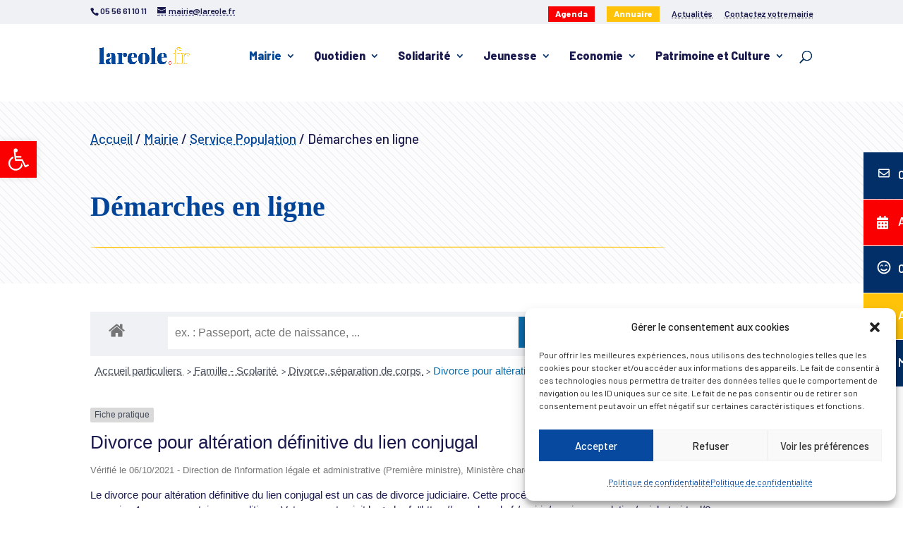

--- FILE ---
content_type: text/css
request_url: https://www.lareole.fr/wp-content/themes/lareole-child/style.css?ver=4.27.4
body_size: 10221
content:
/*
Theme Name: lareole Child 
Description: Theme enfant du theme lareole. 
Author: samloorie
Author URI: http://samloorie.fr
Template: Divi
Version: 1.0
*/

@font-face {
 font-family: 'Icons';
 font-weight: bold;
 src: url("./fonts/et-line.ttf");
}


@import url('https://fonts.googleapis.com/css2?family=Barlow:ital,wght@0,100;0,200;0,300;0,400;0,500;0,600;0,700;0,800;0,900;1,100;1,200;1,300;1,400;1,500;1,600;1,700;1,800;1,900&family=Domine:wght@700&family=Playfair+Display:ital,wght@0,400;0,500;0,600;0,700;0,800;0,900;1,400;1,500;1,600;1,700;1,800;1,900&family=Sedgwick+Ave&display=swap');

html  {
  --couleur-txt: #1a1a4e; 
  --couleur1: #022f67/*#034598*/; /* bleeu */
  --couleur2: #fb0001;/*#e71a21;*/ /* rouge */
  --couleur3: #ffc40a; /* jaune */
   --couleur4: #024598; /* bleu eau*/
  --fond: #eff1f5; /*gris clair*/
  --manuscrit :'Domine', serif;
  --ombre : 0 0px 80px 0px rgba(0, 0, 0, 0.08);
  --encadre :1px solid #2b65af ;
}


/* ---------------------------
Typo générale
-----------------------------*/

body, p, .et_pb_post p, 
.et_pb_text,
.et_pb_text_inner, .et_pb_text_inner p, 
.em.em-list .em-item  { 
color: var(--couleur-txt);
font-family: 'Barlow',sans-serif;
font-size: 1.3rem;
line-height: 1.5;
font-weight:400;

}
.couleur1 { color:var(--couleur1);}
.couleur2 { color:var(--couleur2)!important;}
.couleur3 { color:var(--couleur3)!important; font-weight:800;}
.couleur4 { color:var(--couleur4);}
.bck1 { background-color:var(--couleur1)!important;}
.bck2 { background-color:var(--couleur2)!important;}
.bck3 { background-color:var(--couleur3)!important;}
.bigtitre { font-weight:800; font-size:2.5em;}
.more  { font-size:150%;}
.manuscrit  { font-family: var(--manuscrit); text-transform:lowercase; font-size:130%;}
.fond { background-color:var(--fond);}

a, 
.em.em-list .em-item .em-item-meta .em-item-meta-line a, #left-area .entry-content a { 
	color:var(--couleur4); 
	text-decoration-line: underline; 
	text-decoration-style: dotted !important;}

a:hover, #left-area .entry-content a:hover { color:var(--couleur2); text-decoration: underline; }

/** debug pour a BO***/
#wpadminbar:not(.mobile) .ab-top-menu > li:hover > .ab-item, #wpadminbar .quicklinks > ul > li > a, .ab-top-menu > li a{ 
  color:#ffffff!important; }

.bck-spe{ 
background-color: #fcfcfd;
opacity: 1;
background-size: 12px 12px;
background-image: repeating-linear-gradient(45deg, #eff1f5 0, #eff1f5 1.2000000000000002px, #fcfcfd 0, #fcfcfd 50%);
}


/*** Titre de section cool */

h2 span.title-spe {
  display: block;
  font-size: 20px;
  font-weight: 300;
  float: left;
  margin-right: 13px;
  line-height: 70px;
  position: relative;
}

h2 span.title-spe::before {
  content: '';
  display: block;
  position: absolute;
  width: 100%;
  height: 3px;
  background: var(--couleur2);
  top: 50px;
  left: 1px;
}


/*********/
h1 { font-size:40px; 
  font-family: var(--manuscrit);
  font-weight:900; 
color:var(--couleur4);
line-height:45px;
margin:10px auto;

}

h2,
.em.pixelbones h2 { 
  color: var(--couleur1);
font-weight: 900;
margin: 1% 0; 
line-height:1.5em;
  font-family:var(--manuscrit);
 }

h3, h4, h5, h6,
.em.pixelbones h3, .em.pixelbones h4, .em.pixelbones h5 { 
margin: 1% 0; font-weight: 900; 
line-height:1.5em;
color:var(--couleur1);
 }
.em.pixelbones h3 {font-size:25px!important; }

h4 { text-transform:uppercase; font-weight:700; }

h5 { color:var(--couleur2)!important; }

  .contour { 
    font-size:150%!important; 
  font-weight:900; 
  letter-spacing: 2px;
-webkit-text-fill-color: transparent;
-webkit-text-stroke-width: 1.5px;
-webkit-text-stroke-color: #022f67;
text-transform: uppercase;
}


 .entry-content h2{
font-size: 26px;
line-height: 30px;
color: var(--couleur4);
font-family: 'Barlow', sans-serif !important;
position: relative;
margin: 12px 0 0;
font-weight: 800;
}   

.entry-content ul, .et_pb_text_inne ul {
  list-style: none;
  padding-left:0;
  margin-left:0;

}

.et_pb_text_inner li{
  font-size: 14px !important;
  color:var(--couleur-txt)!important;
  list-style: none;
  padding-left: 1em;

}

.et_pb_text_inner li::before{
  content: "\002014";  
  color: var(--couleur3); 
  font-weight: 700; 
  display: inline-block; 
  width: 1.4em; 

}



.surligne2, .surligne3, .surligne1 { padding:0.4em 1em; color: rgba(255,255,255,.9);font-weight:800; 
 text-transform:uppercase; font-family: 'Barlow', sans-serif; }
 .surligne2 { background:var(--couleur2); }
  .surligne3 { background:var(--couleur3); }
.surligne1 { background:var(--couleur1);  }




blockquote, blockquote p {
    font-size: 1.8rem;
line-height: 1.5;
    font-family: 'Barlow', sans-serif !important;
    color: var(--couleur1) !important;
    font-weight: 600;
  border: 0;
  padding-left:0!important;

}

/****************** B OUTONS DIVERS ***************/

#et-secondary-menu .cta-agenda a, #et-secondary-menu .cta-annuaire a{ 
display:block;
color:#fff!important;
text-decoration:none;
padding: 4px 10px 6px 10px;
border-radius: 10px!important;
font-weight: 800;
  }

.et_pb_button_module_wrapper .cta-agenda, .et_pb_button_module_wrapper .cta-annuaire { border-radius: 25px!important; padding:10px 15px;}

  #et-secondary-menu .cta-agenda a, .cta-agenda { background-color:var(--couleur2)!important; }
 #et-secondary-menu .cta-annuaire a, .cta-annuaire { background-color:var(--couleur3)!important; }



.btn-minimal, .em-item-read-more, .button{
 background-color: transparent;
color: var(--couleur-txt);
border-radius: 0;
border: 1px solid var(--couleur-txt);
font-size: 12px;
font-weight: 600;
text-transform: uppercase;
margin: 2px 4px 2px 0;
text-align:center!important;
padding: 1em!important;
text-decoration: none!important;
}


.btn-minimal:hover, .em-item-read-more:hover, .button:hover {border: 1px solid var(--fond); background-color: var(--fond);}


.et_pb_button, .bouton, .button-primary, 
.give-btn, .tribe-common .tribe-common-c-btn, .bouton a { 
color:#fff!important; 
text-decoration:none!important;
border: none!important; 
background:var(--couleur1); 
 border-radius :0; 
 font-size:0.9em; font-weight:600;
font-family: 'Barlow', sans-serif;
 padding:5px 30px;
  margin:15px 0!important;
  transition-duration: 4s;
 }
 
.et_pb_button:hover, .bouton:hover, 
.give-btn:hover, .button-primary:hover, .tribe-common .tribe-common-c-btn:hover,
 .bouton a:hover { 
background:var(--couleur2); color:#fff!important; 
 border-radius :20px; 
   transition-duration: 4s;
}

/**** Boutons de partage ***/
.swp_social_panel .sw, .swp_social_panel .swp_share {color: #fff!important; font-weight: bold;}



hr {
display: inline-block;
width: 80%;
height: 10px; /* Ajustez selon la hauteur de votre image */
  border: none;
background-image: url(./img/line.svg);
  background-repeat: no-repeat;
  background-position: center;
  background-size: contain; /* Pour que l'image s'adapte */
}

.ligne {
display: block;
max-width: 420px;
margin:10px auto;
 background: url("./img/ligne.png") no-repeat;
text-align: center;
height: 30px;
}

.focus {
  /*background:var(--fond);
  margin:20px 0;
  padding:30px;*/
    padding:30px;
  margin: 25px 0!important;
width: auto;
box-shadow: var(--ombre);

background:#fff;
  }

.ombre {
box-shadow: var(--ombre);
  }


.encadre {
  border:1px solid var(--couleur-txt);
  margin:20px 0;
  padding:30px;
  }

  .encadre-decal::before, .et_pb_blog_grid .et_pb_image_container::before{
 left: 1rem;
position: absolute;
top: 1rem;
height: calc(100% - 2rem);
width: calc(100% - 2rem);
border: 1px solid var(--couleur3);
content: '';
z-index: 2;
}

#main-content .container {
    padding-top:20px!important;
}



/**** SVG ****/


.barres::before { 
content: url("img/barres.svg");
    left: 4%;
    position: absolute; 
  top: -10%;
height: auto;
width: 25vw;
display: block;
z-index:9; }

.vagues::after { 
content: url("img/vagues.svg");
   right: 4%;
    position: absolute; 
  top: -10%;
height: auto;
width: 22vw;
display: block;
z-index:9; }

.contour {
  font-size: 150% !important;
  font-weight: 900;
  letter-spacing: 2px;
  -webkit-text-fill-color: transparent;
  -webkit-text-stroke-width: 1.5px;
  -webkit-text-stroke-color:var(--couleur3);
  
}

/* Debug images */
#gallery-1 img {
    border: none!important;
}

.wp-caption {
  border: 1px solid var(--fond);
  text-align: center;
  background-color: #fff!important;
}

.wp-caption p.wp-caption-text { font-style: italic;}

.entry-content p img {
    margin:2% 0;
}

img.alignleft {
  display: inline;
  float: left;
  margin-right: 15px !important;
}



.et_pb_scroll_top.et-pb-icon {
  text-align: center;
  background: #fff;
  
  bottom: 20px;
  right: 50px;
 border-radius:50px;
  display: none;
  cursor: pointer;
  font-size: 30px;
  border:1px solid var(--couleur3);
  padding: 5px;
  color: var(--couleur-txt);
}

.et_pb_blurb .et_pb_image_wrap {
  display: block;
  margin: auto;
  max-width: 100px;
}


/********* snippet maj ***********/
.derniere-maj { 
border-top: 1px solid #d3d3d3;
padding: 25px 0;
margin:15px auto;
max-width: 1090px;
}

.derniere-maj .last-updated { 
  font-size: 1rem!important;

  }

/*** Forcer couleur module accessibilité ****/

  #pojo-a11y-toolbar .pojo-a11y-toolbar-toggle a {
  color: #ffffff !important;
}


/****** Anim header Home***/



.wordCarousel {
    font-size: 2em;
    font-weight: 800;
    text-align:center;}

.wordCarousel div {
        overflow: hidden;
        position: relative;
        float: center;
        height: 65px;
        padding-top: 10px;
        margin-top: -10px;
        }

         .wordCarousel div li {
            font-family: Serif;
color: #fff !important;
font-weight: 700;
padding: 0 10px;
height: 45px;
margin-bottom: 45px;
display: block;
font-size: 1.8em !important;
        }
    


.flip4 { animation: flip4 10s cubic-bezier(0.23, 1, 0.32, 1.2) infinite; }

@keyframes flip4 {
    0% { margin-top: -360px; }
    5% { margin-top: -270px; }
    25% { margin-top: -270px; }
    30% { margin-top: -180px; }
    50% { margin-top: -180px; }
    55% { margin-top: -90px; }
    75% { margin-top: -90px; }
    80% { margin-top: 0px; }
    99.99% { margin-top: 0px; }
    100% { margin-top: -360px; }
}



 #vousetes {
            list-style: none;
            padding: 0;
            margin: 0;
            display: inline-block;
            position: relative;
            cursor: pointer;
        }

        #vousetes li {
            display: inline-block;
            margin-right: 10px;
        }

        #vousetes a {
            text-decoration: none;
            padding: 8px 12px;
            border: 1px solid var(--couleur4);
            border-radius: 5px;
            color: var(--couleur4);
            display: block;
            margin:2px;
        }

         #vousetes a:hover {
          background-color: var(--couleur4);
            color: #fff;
           
        }

        #vousetes:hover ul {
            display: block;
        }

        #vousetes ul {
            display: none;
            position: absolute;
            top: 100%;
            left: 0;
            width: 100%;
            background-color: #fff;
            border: 1px solid var(--couleur4);
            border-radius: 5px;
            box-shadow: 0 2px 4px rgba(0, 0, 0, 0.1);
            z-index: 1;
        }

        #vousetes ul li {
            display: block;
            margin: 0;
        }

        #vousetes ul a {
            padding: 8px 12px;
            border: none;
            border-bottom: 1px solid var(--couleur4);
            border-radius: 0;
        }

/* ---------------------------
header auto page classique
-----------------------------*/

#et_main_title { 
     background-size: cover!important;
     background-position:center!important;
    padding-bottom:0!important;
  padding:0;
    margin: 0 auto!important;
    height: 50vh;
     width:95%;


}



 .titre   { 
display:block;
text-align:left;
margin: 20px auto 20px auto!important;
}

.titre .container { 
padding: 4vh 0;
background-color:transparent;
}




.filariane { 
/*display:inline-block;*/
text-align:left;
padding-bottom: 1em;
padding-top: 1em;
display:block;
font-size:0.9em;
margin:0 auto;

}

.filariane span { 
font-weight:500;
text-decoration: none;
}

/*.filariane .breadcrumb_last{ 
font-weight:800;
} 

.filariane span .breadcrumb_last::after { 
   content: "";
   margin-right:0;
} 

.filariane span::after {
    content: " / ";
    color: var(--couleur3);
    margin: 0 10px;
}*/



/*.titre h1 {
  font-family: Barlow,sans-serif;
  font-weight: 800;
  font-size: 32px;
  line-height: 1.1;
  text-transform: uppercase;
  color: rgba(255,255,255,.8);
  display: inline-block;
  padding: .1em .3em;
  -webkit-transition: color .3s;
  transition: color .3s;
  background-color: var(--couleur1);
  box-decoration-break: clone;
  -webkit-box-decoration-break: clone;
  -moz-background-inline-policy: each-box;
}*/





/* ---------------------------
Menu
-----------------------------*/


/**** Sans Mega Menu ***/


/* niveau 2*/
.nav li ul {
  border-color: #ffffff;
  min-height: 250px;
  text-align:left!important;
   background-color: var(--fond);
   font-weight:900!important;
    
}

#top-menu li .menu-item-has-children > a:first-child {
  padding-right: 40px;
  width: 200px;
}

#top-menu li .menu-item-has-children > a:first-child::after{
  font-family: 'ETmodules';
  content: "5";
 
}

/* niveau 3*/
.nav li ul li ul {
  border-color: #ffffff;
  min-height: 250px;
  text-align:left!important;
   background-color:#ffffff;
     width: 350px;
     top:0;
     position: fixed;
}



#top-menu li li a {
  padding: 6px 10px;
  width: 320px;
   font-weight:400;
}


/*** fleche grand lien menu **/

#top-menu .menu-item-has-children > a:first-child::after {
  font-family: ETmodules;
  font-weight: 700;
  color: var(--couleur1);
}

#top-menu li .cta-picto  a{
  background:var(--couleur1);
  border: 2px solid var(--couleur1);
color: #000 !important;
padding: 6px 10px !important;
font-size:12px!important;

}

#top-menu li.mega-menu ul > li > a {
  text-align:left!important;
}

#top-menu li.mega-menu .sub-menu ul li a:before {
content: "";
width: 10px;
height: 1px;
display: inline-block;
background-color: var(--couleur2);
margin-right: 6px;
}


/** rubriques parent **/
#top-menu li.mega-menu .sub-menu ul li ul li a {
    font-weight:500;
     color:var(--couleur1);
  text-transform:uppercase;
    font-size:1.3em!important;
  text-align:left!important;
}

#top-menu li.mega-menu > ul > li > a:first-child {
  padding-top: 0 !important;
  font-weight: 700;
  border-bottom: 0;
}

/* sous rubriques**/ 
#top-menu li.mega-menu .sub-menu ul li a, #menu-item-24 li a{
   font-weight: 400!important;
   font-size:1em!important;
   text-transform: none;
    color:var(--couleur-txt)!important;
   
}




#main-header { 
box-shadow: 0 0 0 rgba(0,0,0,0);
-moz-box-shadow: 0 0 0 rgba(0,0,0,0);
margin:0!important;
padding:0!important;
 }
 

.logo_container { 
padding-top:0!important;
margin-top:0!important;
 }


#mobile_menu_slide a, #top-menu li a { 
font-size: 16px;  font-weight:800;
color:var(--couleur-txt);

 }



#top-header { background: var(--fond)!important;}
#top-header a { color:var(--couleur-txt);}
#et-info {
  color: var(--couleur-txt);
}

/* CSS refermer les sous-menus sur mobile */

#main-header .et_mobile_menu .menu-item-has-children > a { 
  background-color: transparent;
  position: relative; 
}
#main-header .et_mobile_menu .menu-item-has-children > a:after { 
  font-family: 'ETmodules';
  text-align: center;
  speak: none;
  font-weight: normal;
  font-variant: normal;
  text-transform: none;
  -webkit-font-smoothing: antialiased;
  position: absolute; 
}
#main-header .et_mobile_menu .menu-item-has-children > a:after { 
  font-size: 16px;
  content: '\4c';
  top: 13px;
  right: 10px; 
}
#main-header .et_mobile_menu .menu-item-has-children.visible > a:after { 
  content: '\4d'; 
}
#main-header .et_mobile_menu ul.sub-menu { 
  display: none !important;
  visibility: hidden !important;
  transition: all 1.5s ease-in-out;
}
#main-header .et_mobile_menu .visible > ul.sub-menu { 
  display: block !important;
  visibility: visible !important; 
}


#top-header a:hover { 
  color:var(--couleur2);
}


/***** Menu flottant latérall *****/

#menu-rapide .menu-flottant {
    width:20em; 
    float: right; /* Je veux que le menu soit à droite*/
    position:fixed; /* Le menu est fixe à l'écran*/
    z-index:9999; /* Il sera au dessus de tous les éléments*/
    top: 30%; /* Il sera à 40% du bord supérieur de l'écran*/
    font-size: 0.9em; /* Taille de la police*/
    line-height: 2px; /* Hauteur de ligne du menu*/
    color: #000; /* Couleur de la police*/
    font-weight:500; /* Mettre le texte en gras*/
    text-transform:uppercase; /* Mettre le texte en majuscule*/
    right: -17em; 
}
#menu-rapide .menu-flottant ul {
    list-style: none; /* Le menu est une liste, mais je ne veux pas afficher les puces*/
    margin: 0; /* Choix des marges internes et externes*/
    padding: 0;
}
#menu-rapide .menu-flottant ul li{
    display:block; /* Définition des items en tant que bloc*/
    background-color: var(--couleur1); /* Couleur de fond*/
    height: 3.5em; /* Hauteur des items du menu*/
    color:#000!important;
   margin-bottom:1px;
    padding: 1em 1em; /* Marges internes des items du menu*/
    position: relative; /* On leur attribut une position relative*/
    -webkit-transition: -webkit-transform 0.5s; /* Effet de déplacement au passage de la souris*/
    -moz-transition: -webkit-transform 0.5s; /* On le définit plusieurs fois pour assurer la compatibilité entre les navigateurs*/
  transition: transform .5s;
}

/* Création de la transformation CSS qui permet d'afficher le menu au passage de la souris*/
#menu-rapide .menu-flottant ul li:hover {
    -webkit-transform: translateX(-10em);
    transform: translateX(-10em);
}

/* Mise en forme des liens du menu*/
#menu-rapide .menu-flottant ul li a {
    display:block; /* On les définit en tant que bloc*/
    color: #ffffff!important; 
 text-align:left;
 font-weight:600;text-decoration:none;
  font-size:0.9em; 
    line-height: 1.5em; 
     padding-bottom: 1.5em;
     margin-left:1.5em!important;
   /* height:2em; 
    margin:0 auto 0 0.5em;
    padding:1em 1.5em;*/
}
  
 #menu-rapide .menu-flottant ul li a:hover {
    color: #ffffff!important; 

}
/* Mise en forme des icônes du menu*/
  .menu-flottant ul li span {
    float: left; 
    line-height: 1.5em; 
    width:30px;
    padding-bottom: 1em;
    color:#ffffff!important;
    fill:#ffffff!important;
  }  

   .menu-flottant ul li .st0 {
    fill:#FFFFFF; 

}
 
/**** actualités ********/
.news-block__item .composite-link::after {
  position: absolute;
  right: 1.1rem;
  top: 1.2rem;
  height: calc(100% - 1.2rem);
  width: calc(100% - 2.2rem);
  border: 1px solid var(--couleur3);
  content: '';
}


/* ---------------------------
Single Page : articles 
-----------------------------*/
#left-area .post .attachment-post-thumbnail img {
  width: 100%;
  height: auto;
}


/**--------------------

FICHES SIRTAKI 

-----------------------*/




.vignette-resultats {
margin: 1% 1% 0 0;
  padding: 0;
  width: 32%;
  float: left;
  min-height: 500px;
  background-color: #fff;
  box-shadow: var(--ombre);
}

.vignette-shortcode .vignette-resultats { width: 32%;}

 .vignette-resultats ul {padding: 1vh 1vw;}

 .vignette-resultats .desc-offre .prix {
 text-align: left;
  display: block;
  float: right;}

  .vignette-resultats .desc-offre .fa-solid, 
   .meta-offre li  .fa-solid {
  font-weight: 900;
  color: var(--couleur1);
  margin-right: 5px;
} 


.vignette-resultats .desc-offre .cat a {
padding: 2px 6px;
background-color:var(--couleur2);
color:#fff;
text-decoration: none; font-weight:900;
}

.vignette-resultats .desc-offre .cat-fiches a {
padding: 0;
color:var(--txt);
text-decoration: none; font-weight:900;
}

.vignette-resultats .desc-offre li {
padding: 2px;
line-height: 1.5em;
list-style-type: none;
}

.vignette-resultats .desc-offre li::before {
  content: "";
  display: inline-block;
  margin: 0;

}

 .vignette-resultats .desc-offre ul {
list-style-type: none;
}


 .vignette-resultats .img-vignette  {
width: auto;
height: 190px;
  overflow: hidden;
  margin: 0;}


  .form-cpt label, .form-cpt select, .form-cpt input[type="text"]{
  display: inline-block !important;
  width: 75%;
  float: left;
  border: 1px solid #fff;
  border-radius: var(--bord);
  color: var(--couleur-txt) !important;
  margin: 10px;
}
  .form-cpt .button-cpt {
padding: 9px 1.5em !important;
background-color: var(--couleur2);
  border: 1px solid var(--couleur2);
  color: #fff !important;
  font-weight: 900;
   margin: 10px;
   font-size:1em;
}

/* ---------------------------
Module Associations en mansory
-----------------------------*/

/*** Filtre recherche ***/


.dp-dfg-skin-default .dp-dfg-filters-dropdown-layout .dp-dfg-dropdown-label {
  font-size: 1.4em;
  line-height: 2em;
  position: relative;
  overflow: hidden;
  padding: .5em 2em .5em .5em;
  border: none;
  background-color: var(--fond);
  text-decoration: none;
  cursor: pointer;
  min-width: 15vw;
}

.dp-dfg-skin-default .dp-dfg-filters-dropdown-layout {
  margin-bottom: 20px;
}

.dpdfg_filtergrid_0 .dp-dfg-search-input{
  font-size: 1.4em;
  line-height: 2em;
  padding: .5em 2em .5em .5em;
  border: none;
  min-width: 15vw;
   background-color: var(--fond);
}

.dp-dfg-more-button{
   background-color: #fff!important;
}



.dp-dfg-featured-image{
   border-top:1px solid var(--couleur1);
     border-bottom:1px solid var(--couleur1);
   
   margin-bottom:6px;
}

.dp-dfg-image{
  max-height:150px;
  overflow:hidden;
  vertical-align: middle;
}



.dp-dfg-container {
  display: block;
  max-width: 1050px;
}

#footerannuaire {
  background-color:var(--fond);
}

/***** Associations  ***/

#footerannuaire img {
    display:none;
}

#footerannuaire .et_pb_grid_item {
    float: left!important;
    position: relative;
    padding: 2%;
    margin: 1%;
    background:#fff;
}



/****/

.entry-content .vignette-assos{
  display:block;
  clear:both;
  width: 100%;
 display: block;
  box-shadow: 0px 1px 20px 1px rgba(0,0,0,.1);
  padding:20px;
  margin:20px 0;

}

.header-asso {
/*background:var(--fond);*/
padding:2vh 0 0 0;
}

.entry-content .vignette-assos h4{
 font-family: 'Barlow', sans-serif !important;
 margin-bottom: 0!important;

}
.meta-asso ul { 
list-style-type:none;

}
.meta-asso ul li { 
  padding:10px;
  list-style-type:none;
  
}

.meta-asso ul li:before { 
  content: "";
width: 1.6rem;
height: 1px;
display: inline-block;
background-color: var(--couleur3);
margin-right: 1.6rem;
}


.vignette-assos ul li p{ 
font-weight:400;
}



/* ---------------------------
Bloc Actualités liées
-----------------------------*/

.blocactus {
   padding: 20px 0;
  margin:0;

}

.blocactus h5{
  color:var(--couleur1)!important;

}

.blocactus li{
  width:30%;
  float:left;
    background: #fff;
    padding: 15px;
      margin: 10px 1%!important;
}


/* ---------------------------
Bloc téléchargement
-----------------------------*/



#telechargements {


     margin:2vh auto;
 /* background: var(--fond);
  padding:3vh 3vw;*/

}

#telechargements .svg-inline--fa {
  color: var(--couleur3);
   margin-right:10px;

}
#telechargements h2 {
  color: var(--couleur-txt);
   margin:1vh auto;

}

.shared-files-search > ul > li a.shared-files-file-title {
  color: var(--couleur3);

}


.shared-files-main-elements {
    display: table;
    background:#eff1f5;
    border:none;
    padding:1% 1% 0 1%;
    width: 100%;
}

li .shared-file-date, .shared-files-download-button-container {
    display:none!important;
}

.shared-files-main-elements-right .shared-file-description p {
    font-size:0.8em;
}

.shared-files-main-elements-right a {
    font-size:1.2em;
}

.shared-files-file-categories-container span {
  background: #fff;
  color: var(--couleur-txt);
  border-radius: 0;
  border: 1px solid var(--couleur-txt);
}


/*** simple list notamment dans PLu ***/

.shared-files-simple-list .shared-files-simple-list-row .shared-files-simple-list-col.shared-files-simple-list-col-name a:first-of-type {
    font-size:1em;
    color: var(--couleur-txt)!important;
    font-weight: 500;
}

.shared-files-simple-tags span {
  background: #f7f7f7;
  border: 1px solid #f7f7f7;
  padding: 2px 6px;
  font-style:italic;
}

/* ---------------------------
Bloc téléchargement
-----------------------------*/


#kiosque .shared-files-main-elements {
    height: 480px;
    padding: 15px;
    background: var(--fond);
    margin-bottom: 0;
        box-shadow:var(--ombre);

}

#kiosque .shared-files-main-elements .shared-files-main-elements-right, #kiosque .shared-files-main-elements .shared-files-main-elements-left {
    display: block;
    padding: 10px;
    vertical-align: middle;
    line-height: 1.5;
}

#kiosque .shared-files-main-elements .shared-files-main-elements-left {
    width: auto;
    height: 200px;
    vertical-align: middle;
    background-size: 190px!important;

}

#kiosque .shared-files-pagination a {
    padding: 20px;
    display: inline-block;
    font-weight:800;
}

.shared-files-search > ul > li a.shared-files-file-title {
  font-weight: 800;
  text-decoration: none;
  font-size: 14px;
}

.shared-files-main-elements-right .shared-file-description p { font-size:0.8em;}
.shared-files-main-elements-right a { font-size:1.2em;}

.shared-files-file-categories-container span, #shared-files-search > ul > li .shared-file-size {
    background-color:transparent;
    color: #000;
    border-radius: 0;
    border: 1px solid var(--couleur-txt);
  font-size: 12px;
}

.shared-files-main-elements a.shared-files-download-button:hover, .shared-files-main-elements a.shared-files-download-button {
  background: var(--couleur-txt);
  color: #fff;
  border-radius:0;
  border:none;
}

.shared-files-download-button{
    display:none;
    visibility: hidden;
}

/* ---------------------------
Vignettes Pages ACF
-----------------------------*/

.vignettes-pages li{
  display:inline-block;
  margin:1%;
 text-align:center;
  width: 30%;
  background: var(--fond) /*url("./img/bck-points.png") repeat*/;
}

.vignettes-pages li p {
padding:3px 10px;
color:var(--couleur-txt)!important;
}


/*.vignettes-pages li .bouton-vignette {
  display:block;
  float:right;
  background: var(--couleur1);
  padding:10px 15px;
  color:#fff!important;
  font-weight:800;
}*/



.vignettes-pages .vignette-img {
display:block;
height:35vh;
overflow:hidden;
background-size: cover!important;
     background-position:center!important;  padding:0!important;
    margin: 0 auto!important;
}
.vignettes-pages li .cta-pages h5 {
margin: 20vh 2vw 5vh 0;
display:inline-block;
float:left;
color: #fff !important;
padding: 0 1vw 1vh 1vw;
text-align: left;
font-size: 1.2em;
font-weight: 800;
background: var(--couleur1);
}

.vignettes-pages li .cta-pages h5:hover  {
background: var(--couleur3);
}

.vignettes-pages li .bouton-vignette:hover {
  background: var(--couleur2);
}





.search {
background:var(--fond);
margin:0;
width:100%;
}


.et_full_width_page #left-area article, .et_no_sidebar #left-area article{
  float: none;
  width: 100% !important;
  max-width: 800px;
  margin: 4px auto;
}

/* ---------------------------
Homepage
-----------------------------*/


.navig-acces {
    display: block;
    position: absolute;
    width: 100%;
    top: 5px;
    height: 120px;
}

/* ---------------------------
Service public module
-----------------------------*/

#comarquage #co-page .co-panel.co-panel-gray {
  background-color: var(--fond);
}

#comarquage #co-page.comarquage-home .co-home-theme .home-theme-list .home-theme-list-item {
  border: 1px solid #000;
}

#comarquage #co-page h1, 
#comarquage.espace-part #co-page h1, #comarquage.espace-part #co-page h2, #comarquage.espace-part #co-page h3,
#comarquage #co-page h2,
#comarquage  #co-page h3, 
#comarquage #co-page .co-home-theme h1,  
#co-page .co-home-theme h2, 
 #co-page .co-home-theme h3 {
    color: var(--couleur-txt);
}

 #comarquage #co-page h3 a {
    color: var(--couleur2);
}
#comarquage  #co-page svg .color-27 {
    fill: var(--couleur2);
}

#comarquage  #co-page h2 {
    font-size:1.8em!important;
}

#comarquage #co-bar {
  background-color: var(--fond);
  border:none;
}

#comarquage #co-bar #co-search input {
  background: #fff;
}



/* ---------------------------
Event plugin / AGENDA
-----------------------------*/

/********* Widget calendrier ***********/

.em.em-calendar {
  --nav-color: var(--couleur-txt);
--nav-border: 1px solid var(--couleur3);
--nav-background: none;
--event-border-color: var(--couleur2);
--event-background-color: var(--fond);
--event-color: #fff;
  --header-border: 1px solid #dedede;
  --header-background: transparent;
  --header-color: #888;
  --date-box-border: 1px solid #dedede;
  --date-color: var(--couleur-txt);
--date-background: #fff;
--date-border-color: var(--couleur-txt);
--date-border: 1px solid var(--couleur2);
--date-today-color: #fff;
--date-today-background: var(--couleur2);
--date-today-border: 1px solid var(--couleur2);
--date-more-color: var(--couleur3);
--calendar-background: #fff;
--counter-background: var(--couleur3);
}

.em.em-calendar .em-cal-head > div {color: var(--couleur4);}

.em.em-calendar.size-small .em-cal-body .em-cal-day .em-cal-day-date.em-cal-day-date a{
  padding: 5px;
  width: 30px;
  height: 30px;
  font-size: 14px;
}


.em-cal-day-date.colored {
  --date-border-color-top: none;
  --date-border-color-right: none;
  --date-border-color-bottom: none;
  --date-border-color-left: none;
  --date-border-color: #fefefe;
  --date-border: 0!important;
}

.flatpickr-day.endRange, .flatpickr-day.endRange:hover, .flatpickr-day.selected, .flatpickr-day.selected:hover, .flatpickr-day.startRange,.flatpickr-day.startRange:hover {
  background: var(--couleur2);
  box-shadow: none;
  color: #fff;
  border-color: var(--couleur2);
}

/*** custum general ***/

.em.em-list .em-item:first-child {
  border-top: 0;
  box-shadow: var(--ombre);
  border-bottom:0;
}

.em.em-list .em-item {
   box-shadow: var(--ombre);
  border-bottom:0;
  padding: 0;
}


.em.pixelbones a {
  color: var(--couleur1) !important;
  font-weight:800;
  }

.em.em-item.em-item-single.size-medium .em-item-header .em-item-image img, .em-item-image {
    border-bottom: 0!important;
}


.em.em-list .em-item .em-item-info {
  border-left: 0;
      padding: 2vh 2vw!important;
  }

.em.em-list-widget .em-item .em-item-info {
  border-left: 1px solid var(--fond);
  padding-left: 10px;
}

.em.em-list .em-item .em-item-info h3.em-item-title h3 a {
font-size: 22px !important;
line-height: 26px;
font-weight: 800 !important;
color:var(--couleur1)!important;  }

.em.em-list .em-item .em-item-info .button {
  color: var(--couleur-txt) !important;
  text-decoration: none !important;
  background: #fff !important;
  border:1px solid var(--couleur-txt)!important;
  border-radius: 0!important;
  font-size: 0.9em;
  font-weight: 600;
  font-family: 'Barlow', sans-serif;
  padding: 5px 0;
  text-align:left!important;
  margin: 5px 0 !important;
}

.em.em-list.size-small .em-item {
  border: 0!important;
  box-shadow: none!important;

}

.em.em-search .em-search-main.em-search-main-bar > .em-search-submit button {
  border: 1px solid var(--couleur2) !important;
  background: var(--couleur2) !important;
  font-weight:900!important;
}




.em.em-list .em-item .em-item-image {
   display: flex;
    align-items: center; /* vertical */
    justify-content: center; /* horizontal */
     overflow: hidden;
 max-height: 300px;
background-color: var(--fond);
}

.em.em-list .em-item .em-item-image img {}

.em.em-list.em-grid > div.em-item .em-item-info .em-item-title a {
  color: var(--couleur4) !important;
  background-color: transparent !important;
}

.em.em-list .em-item .em-item-meta .em-item-meta-line a{
  color: var(--couleur-txt) !important;
  text-decoration: underline dotted var(--couleur-txt) 1px !important;
}

.em-search-advanced-sections .em-search-section-location  {display: none;}

.em.em-list.em-grid .em-item .em-item-info {border-top: 0px solid var(--default-border);}

/* ---------------------------
Page Offres d'emplois
-----------------------------*/

#offre-emploi {width:90%; margin:10px auto; height:70vh;}
/*#offre-emploi .macarte {width: 50%!important;}*/



/* ---------------------------
Style formulaire 
-----------------------------*/

input[type="text"], select, input[type="email"], 
input[type="number"], input[type="date"], input[type="tel"], input[type="select"], textarea {
  width: 100%;
  padding: 10px 6px;
  margin:4px auto;
  background:var(--fond);
  border: 1px solid var(--couleur-txt);
font-size: 14px;
  border-radius:0!important;
  color:var(--couleur-txt);
  

}
.wpcf7 input[type="text"]:focus{
    border: 1px solid var(--couleur1);

}

.wpcf7 .wpcf7-number {
     padding: 6px;
  margin:4px auto;
  background:var(--fond);
}

.wpcf7-submit, .em.em-search .em-search-main.em-search-main-bar > .em-search-submit button{
  float: center;
  color: var(--couleur1); 
      font-size: 14px; 
      height: 50px; 
      font-weight: 800; 
      background-color: #ffffff; 
       text-transform: uppercase; 
       border: 1px solid var(--couleur1);  
       padding: 0.3em 1em !important;
}
.wpcf7-submit:hover{
  background: var(--couleur2);
      color: #ffffff;
      border: 1px solid var(--couleur2);  
  }
span.wpcf7-not-valid-tip{
  text-shadow: none;
  font-size: 12px;
  color: #fff;
  background: #ff0000;
  padding: 5px;
}
div.wpcf7-validation-errors { 
  text-shadow: none;
  border: transparent;
  background: #f9cd00;
  padding: 5px;
  color: #9C6533;
  text-align: center;
  margin: 0;
  font-size: 12px;
}
div.wpcf7-mail-sent-ok{
  text-align: center;
  text-shadow: none;
  padding: 5px;
  font-size: 12px;
  background: #749FE8;
  border-color: #749FE8;
  color: #fff;
  margin: 0;
}

#bloc-responsive {
  max-width:600px /*-- à modifier en fonction de la largeur désirée --*/;
  margin:0 auto;
        width:100%;
}
.rang-form {
  width: 100%;
}
.demi-colonne, .colonne {
  float: left;
  position: relative;
  padding: 0.65rem;
  width:100%;
  -webkit-box-sizing: border-box;
        -moz-box-sizing: border-box;
        box-sizing: border-box
}
.clearfix:after {
  content: "";
  display: table;
  clear: both;
}

/**---------------- Media query ----------------**/
@media only screen and (min-width: 48em) { 
  .demi-colonne {
    width: 50%;
  }
}

/* ---------------------------
Sidebar
-----------------------------*/

/************ Sidebar ************/
#sidebar .et_pb_widget {
    float: left;
    max-width: 100%;
background:#fff;
padding: 3vh 1vw;
box-shadow: var(--ombre);
}

#sidebar .et_pb_widget h4, #sidebar .widgettitle h4{
font-weight: 800;

}


#main-content .container::before {
    position: absolute;
    top: 0;
    width: 0;
    height: 100%;
    background-color: transparent;
    content: "";
}





/* ---------------------------
 Zone contact widget
-----------------------------*/

.vignette-contact, .sousmenu {
  margin: 10px 0!important;
   text-align:left;
width: 100%;
box-shadow: 0 0px 80px 0px rgba(0, 0, 0, 0.08) !important;
background:#fff;
}

.sousmenu {
padding:3vh 1vw;

}


.vignette-contact ul {
display:block;
margin:2px auto;
padding:3vh 1vw;

}

.vignette-contact ul li {
/*border-bottom:2px solid var(--jaune);*/
margin:5px 0;
padding:10px 0;
}

.vignette-contact ul li a{color:var(--couleur-txt);}
.vignette-contact ul h4 {color:var(--couleur4); text-transform: none;}


.vignette-contact .svg-inline--fa {
color : var(--couleur3);
margin-right:10px;
}



/************ Sidebar en 1 clic ************/


.widget_nav_menu  ul li a:hover {color:var(--couleur1);}



.widget_search input#s, .widget_search input#searchsubmit {
    padding: 0;
    height: 40px !important;
    margin: 0;
    font-size: 12px;
    line-height: normal !important;
    border: none;
    background:var(--fond);
    color: var(--couleur-txt);
}

.widget_search #searchsubmit {
    background-color: #fff;
    width: 70px;
    color:var(--couleur-txt);
}
.et_right_sidebar #sidebar {
    padding-left: 0!important;
}


#main-content .container::before {
    position: absolute;
    top: 0;
    width: 0;
    height: 100%;
    background-color: transparent;
    content: "";
}


/**** fixed sidebard **/

@media (min-width: 769px) {
 


     #sidebar {
    position: -webkit-sticky;
    position: sticky;
    top: 125px;
    }
 }

 @media (min-width: 769px) {
#left-area {
 display: flex;
 }
 #left-area .entry-content {
 height: 100%;
 width: 100%;
 }
 #left-area .entry-content aside:last-child {
 position: -webkit-sticky;
 position: sticky;
 top: 130px;
 }
 }





/* ---------------------------
Footer
-----------------------------*/


#main-footer {
    padding-top:3vh;
color:var(--couleur-txt)!important;
    background-color: #fff!important;
    border-top:0;
}

#main-footer p {
  color:var(--couleur1)!important;

}



#main-footer .footer-widget .title {
text-transform: uppercase;
}


/* supprimer les puces de liste en pied de page */
#footer-widgets .footer-widget li::before {
display:none;
}
#footer-widgets .footer-widget li {
    padding-left: 0px;
}




#footer-widgets .footer-widget a, #footer-widgets .footer-widget li a, #footer-widgets .footer-widget li a:hover {

    background:none!important;
    margin-left:0!important;
    padding-left:0!important;
}

#footer-widgets .footer-widget li a {color:var(--couleur1)!important;}

/* ---------------------------
responsive
-----------------------------*/

/** tablette**/
@media screen and (max-width: 900px)
{

  .vignettes-pages li{
  display:block;
  width:50%;
  margin:10px 5px;
  }


    .vignette-contact {
  margin: 5% 0;
  width: 50%;
  text-align:left;
  }
  
  
  
  .sousmenu ul li {
    display: block!important;
    width:100%;
    padding: 5px;
    margin: 2px 0;
    font-size: 1em;
    border-bottom:1px solid #fff;
  }


}

/*** ***************************

RESPNSIVE 

********************************/


@media screen and (max-width: 800px)
{


      .et_fixed_nav #main-header, .et_fixed_nav #top-header {
        position: fixed !important;}

        img.alignright {
        display: block;
        float: center !important;
        margin: 10px auto;
      }


      .et_pb_scroll_top.et-pb-icon {display:none; visibility:hidden;}

        .et_mobile_menu {border-top: 1px solid #000;}

        body, p, .et_pb_post p, 
        .et_pb_text,
        .et_pb_text_inner, .et_pb_text_inner p  { font-size: 1.05rem;}
        .titre .container { padding: 2vh 0;}

        .bigtitre {font-size: 2em;}

        h1 {font-size: 30px; line-height: 30px;}
        .et_pb_text_0 h1 {font-size: 2rem;}
        .entry-content h2, h2 {font-size: 25px; line-height: 25px;}

        /** Home **/
        .wordCarousel div li{font-size: 20px;}
        .et_pb_text_0 h1 {font-size: 30px;}

        blockquote, blockquote p {font-size: 1.3rem;}

        .mobile_menu_bar::before {color: #000;}


          .vignette-contact {
        margin: 5% 0;
        width: 100%;
        text-align:center;
      padding:2%;
        }
  
  
  
      .sousmenu ul li {
        display: block!important;
        width:100%;
        padding: 10px;
        margin: 5px 0;
        font-size: 1em;
        border-bottom:1px solid #fff;
      }

      .menu-item-359 a, .menu-item-404 a {color:#fff!important; text-decoration: none; }

      .vignettes-event .img-event, .vignettes-event .txt-event{display:block; width:100%; float:none;}
      .vignettes-event .img-event {max-width:500px; max-height:200px;}
      .vignettes-event .img-event img {max-width:500px; }

      .focus {
      margin: 10px 0;
      padding: 15px;
      border-radius: 10px;
      background: #fff;
      }

  .et_pb_row {width: 90%;}

  #footer-widgets, .vignettes-pages .cta-pages {text-align:center;}
  .footer-widget .widget_nav_menu ul {list-style: none!important; }
  /* Vignettes pages **/


    /**** pages vignettes***/
      .vignettes-pages li .cta-pages h5 {
      margin: 10vh auto;
    float: center;
    padding: 10px 15px;}

       .vignettes-pages li, .blocactus li{display:block; width:100%;margin:10px 5px; }

    .vignettes-pages .vignette-img {
      display: block;
      height: 20vh;}


     

         #em-view-527875264 { --view-grid-width: 45%;}
        .em.em-list.em-grid > div.em-item {background-color: var(--fond);}

        .vignette-resultats, .vignette-shortcode .vignette-resultats {
  margin: 1% auto;
  width: 100%;
  min-height: auto;

}

      

}

/*** ______________________________

EXCLUSIVEMENT MOBILES  
________________________________**/


@media all and (max-width: 590px) {
	#picto-home .et_pb_row .et_pb_column.et_pb_column_1_5,   #picto-home .et_pb_column {
          width: 31% !important;
          margin: 1%;
        }

       

         #picto-home .et_pb_row .et_pb_column_1_5 h6 {font-size: 12px;}

	}

/** Zone contact widget ****/

